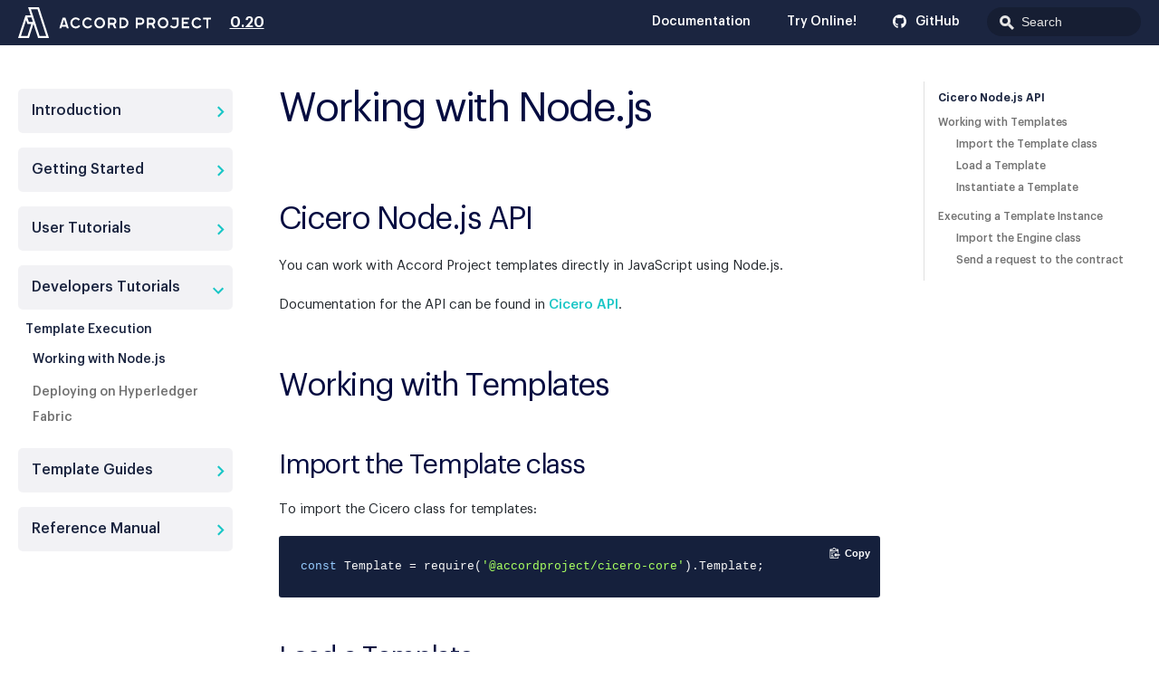

--- FILE ---
content_type: text/html
request_url: https://docs.accordproject.org/docs/0.20/tutorial-nodejs.html
body_size: 6195
content:
<!DOCTYPE html><html lang="en"><head><meta charSet="utf-8"/><meta http-equiv="X-UA-Compatible" content="IE=edge"/><title>Working with Node.js · Accord Project</title><meta name="viewport" content="width=device-width, initial-scale=1.0"/><meta name="generator" content="Docusaurus"/><meta name="description" content="## Cicero Node.js API"/><meta name="docsearch:version" content="0.20"/><meta name="docsearch:language" content="en"/><meta property="og:title" content="Working with Node.js · Accord Project"/><meta property="og:type" content="website"/><meta property="og:url" content="https://docs.accordproject.org/index.html"/><meta property="og:description" content="## Cicero Node.js API"/><meta property="og:image" content="https://docs.accordproject.org/img/docusaurus.png"/><meta name="twitter:card" content="summary"/><meta name="twitter:image" content="https://docs.accordproject.org/img/docusaurus.png"/><link rel="shortcut icon" href="/img/favicon.png"/><link rel="stylesheet" href="https://cdn.jsdelivr.net/docsearch.js/1/docsearch.min.css"/><link rel="stylesheet" href="//cdnjs.cloudflare.com/ajax/libs/highlight.js/9.12.0/styles/ir-black.min.css"/><script type="text/javascript" src="https://buttons.github.io/buttons.js"></script><script type="text/javascript" src="https://cdnjs.cloudflare.com/ajax/libs/clipboard.js/2.0.0/clipboard.min.js"></script><script type="text/javascript" src="/js/code-block-buttons.js"></script><script src="/js/scrollSpy.js"></script><link rel="stylesheet" href="/css/main.css"/><script src="/js/codetabs.js"></script></head><body class="sideNavVisible separateOnPageNav"><div class="fixedHeaderContainer"><div class="headerWrapper wrapper"><header><a href="/"><img class="logo" src="/img/A-MARK-ACCORDPROJECT-ONELINE-white.svg" alt="Accord Project"/><h2 class="headerTitleWithLogo">Accord Project</h2></a><a href="/versions.html"><h3>0.20</h3></a><div class="navigationWrapper navigationSlider"><nav class="slidingNav"><ul class="nav-site nav-site-internal"><li class="siteNavGroupActive"><a href="/docs/0.20/accordproject.html" target="_self">Documentation</a></li><li class=""><a href="https://studio.accordproject.org" target="_self">Try Online!</a></li><li class=""><a href="https://github.com/accordproject" target="_self">GitHub</a></li><li class="navSearchWrapper reactNavSearchWrapper"><input type="text" id="search_input_react" placeholder="Search" title="Search"/></li></ul></nav></div></header></div></div><div class="navPusher"><div class="docMainWrapper wrapper"><div class="docsNavContainer" id="docsNav"><nav class="toc"><div class="toggleNav"><section class="navWrapper wrapper"><div class="navBreadcrumb wrapper"><div class="navToggle" id="navToggler"><div class="hamburger-menu"><div class="line1"></div><div class="line2"></div><div class="line3"></div></div></div><h2><i>›</i><span>Template Execution</span></h2><div class="tocToggler" id="tocToggler"><i class="icon-toc"></i></div></div><div class="navGroups"><div class="navGroup"><h3 class="navGroupCategoryTitle collapsible">Introduction<span class="arrow"><svg width="24" height="24" viewBox="0 0 24 24"><path fill="#565656" d="M7.41 15.41L12 10.83l4.59 4.58L18 14l-6-6-6 6z"></path><path d="M0 0h24v24H0z" fill="none"></path></svg></span></h3><ul class="hide"><li class="navListItem"><a class="navItem" href="/docs/0.20/accordproject.html">Overview</a></li><li class="navListItem"><a class="navItem" href="/docs/0.20/accordproject-concepts.html">Key Concepts</a></li><li class="navListItem"><a class="navItem" href="/docs/0.20/accordproject-business.html">For Business</a></li><li class="navListItem"><a class="navItem" href="/docs/0.20/accordproject-developers.html">For Developers</a></li></ul></div><div class="navGroup"><h3 class="navGroupCategoryTitle collapsible">Getting Started<span class="arrow"><svg width="24" height="24" viewBox="0 0 24 24"><path fill="#565656" d="M7.41 15.41L12 10.83l4.59 4.58L18 14l-6-6-6 6z"></path><path d="M0 0h24v24H0z" fill="none"></path></svg></span></h3><ul class="hide"><li class="navListItem"><a class="navItem" href="/docs/0.20/started-installation.html">Install Cicero</a></li><li class="navListItem"><a class="navItem" href="/docs/0.20/started-hello.html">Hello World Template</a></li><li class="navListItem"><a class="navItem" href="/docs/0.20/started-studio.html">Online Tour</a></li><li class="navListItem"><a class="navItem" href="/docs/0.20/started-resources.html">Resources</a></li></ul></div><div class="navGroup"><h3 class="navGroupCategoryTitle collapsible">User Tutorials<span class="arrow"><svg width="24" height="24" viewBox="0 0 24 24"><path fill="#565656" d="M7.41 15.41L12 10.83l4.59 4.58L18 14l-6-6-6 6z"></path><path d="M0 0h24v24H0z" fill="none"></path></svg></span></h3><ul class="hide"><div class="navGroup subNavGroup"><h4 class="navGroupSubcategoryTitle">Authoring with Template Studio</h4><ul><li class="navListItem"><a class="navItem" href="/docs/0.20/tutorial-latedelivery.html">Editing a Late Delivery Clause</a></li></ul></div><div class="navGroup subNavGroup"><h4 class="navGroupSubcategoryTitle">Work with Cicero</h4><ul><li class="navListItem"><a class="navItem" href="/docs/0.20/tutorial-templates.html">Templates Deep Dive</a></li><li class="navListItem"><a class="navItem" href="/docs/0.20/tutorial-library.html">Template Library</a></li><li class="navListItem"><a class="navItem" href="/docs/0.20/tutorial-create.html">Template Generator</a></li></ul></div></ul></div><div class="navGroup"><h3 class="navGroupCategoryTitle collapsible">Developers Tutorials<span class="arrow"><svg width="24" height="24" viewBox="0 0 24 24"><path fill="#565656" d="M7.41 15.41L12 10.83l4.59 4.58L18 14l-6-6-6 6z"></path><path d="M0 0h24v24H0z" fill="none"></path></svg></span></h3><ul class="hide"><div class="navGroup subNavGroup"><h4 class="navGroupSubcategoryTitle">Template Execution</h4><ul><li class="navListItem navListItemActive"><a class="navItem" href="/docs/0.20/tutorial-nodejs.html">Working with Node.js</a></li><li class="navListItem"><a class="navItem" href="/docs/0.20/tutorial-hyperledger.html">Deploying on Hyperledger Fabric</a></li></ul></div></ul></div><div class="navGroup"><h3 class="navGroupCategoryTitle collapsible">Template Guides<span class="arrow"><svg width="24" height="24" viewBox="0 0 24 24"><path fill="#565656" d="M7.41 15.41L12 10.83l4.59 4.58L18 14l-6-6-6 6z"></path><path d="M0 0h24v24H0z" fill="none"></path></svg></span></h3><ul class="hide"><div class="navGroup subNavGroup"><h4 class="navGroupSubcategoryTitle">CiceroMark</h4><ul><li class="navListItem"><a class="navItem" href="/docs/0.20/markup-cicero.html">CiceroMark Overview</a></li><li class="navListItem"><a class="navItem" href="/docs/0.20/markup-commonmark.html">Rich Text Markdown</a></li><li class="navListItem"><a class="navItem" href="/docs/0.20/markup-variables.html">Variable Expressions</a></li><li class="navListItem"><a class="navItem" href="/docs/0.20/markup-blocks.html">Block Expressions</a></li><li class="navListItem"><a class="navItem" href="/docs/0.20/markup-ergo.html">Ergo Expressions</a></li></ul></div><div class="navGroup subNavGroup"><h4 class="navGroupSubcategoryTitle">Concerto Modeling</h4><ul><li class="navListItem"><a class="navItem" href="/docs/0.20/model-concerto.html">Concerto Overview</a></li><li class="navListItem"><a class="navItem" href="/docs/0.20/model-namespaces.html">Namespaces</a></li><li class="navListItem"><a class="navItem" href="/docs/0.20/model-classes.html">Classes</a></li><li class="navListItem"><a class="navItem" href="/docs/0.20/model-enums.html">Enumerations</a></li><li class="navListItem"><a class="navItem" href="/docs/0.20/model-properties.html">Properties</a></li><li class="navListItem"><a class="navItem" href="/docs/0.20/model-relationships.html">Relationships</a></li><li class="navListItem"><a class="navItem" href="/docs/0.20/model-decorators.html">Decorators</a></li><li class="navListItem"><a class="navItem" href="/docs/0.20/model-api.html">Using the API</a></li></ul></div><div class="navGroup subNavGroup"><h4 class="navGroupSubcategoryTitle">Ergo Logic</h4><ul><li class="navListItem"><a class="navItem" href="/docs/0.20/logic-ergo.html">Ergo Overview</a></li><li class="navListItem"><a class="navItem" href="/docs/0.20/logic-simple-expr.html">Simple Expressions</a></li><li class="navListItem"><a class="navItem" href="/docs/0.20/logic-simple-type.html">Introducing Types</a></li><li class="navListItem"><a class="navItem" href="/docs/0.20/logic-complex-type.html">Complex Values &amp; Types</a></li><li class="navListItem"><a class="navItem" href="/docs/0.20/logic-advanced-expr.html">Advanced Expressions</a></li><li class="navListItem"><a class="navItem" href="/docs/0.20/logic-stmt.html">Statements</a></li><li class="navListItem"><a class="navItem" href="/docs/0.20/logic-decl.html">Declarations</a></li><li class="navListItem"><a class="navItem" href="/docs/0.20/logic-module.html">Modules</a></li></ul></div></ul></div><div class="navGroup"><h3 class="navGroupCategoryTitle collapsible">Reference Manual<span class="arrow"><svg width="24" height="24" viewBox="0 0 24 24"><path fill="#565656" d="M7.41 15.41L12 10.83l4.59 4.58L18 14l-6-6-6 6z"></path><path d="M0 0h24v24H0z" fill="none"></path></svg></span></h3><ul class="hide"><li class="navListItem"><a class="navItem" href="/docs/0.20/ref-glossary.html">Glossary</a></li><li class="navListItem"><a class="navItem" href="/docs/0.20/ref-cicero-ui.html">Cicero UI Reference</a></li><li class="navListItem"><a class="navItem" href="/docs/0.20/ref-testing.html">Testing Reference</a></li><li class="navListItem"><a class="navItem" href="/docs/0.20/ref-errors.html">Errors Reference</a></li><li class="navListItem"><a class="navItem" href="/docs/0.20/ref-logic.html">Ergo Language Reference</a></li><li class="navListItem"><a class="navItem" href="/docs/0.20/ref-logic-stdlib.html">Ergo Standard Library</a></li><li class="navListItem"><a class="navItem" href="/docs/0.20/ref-logic-specification.html">Ergo Compiler</a></li><div class="navGroup subNavGroup"><h4 class="navGroupSubcategoryTitle">Template Migration</h4><ul><li class="navListItem"><a class="navItem" href="/docs/0.20/ref-migrate-0.13-0.20.html">0.13 to 0.20</a></li></ul></div><div class="navGroup subNavGroup"><h4 class="navGroupSubcategoryTitle">Command Line Interface</h4><ul><li class="navListItem"><a class="navItem" href="/docs/0.20/cicero-cli.html">Cicero CLI</a></li><li class="navListItem"><a class="navItem" href="/docs/0.20/concerto-cli.html">Concerto CLI</a></li><li class="navListItem"><a class="navItem" href="/docs/0.20/ergo-cli.html">Ergo CLI</a></li><li class="navListItem"><a class="navItem" href="/docs/0.20/ergo-repl.html">Ergo REPL</a></li><li class="navListItem"><a class="navItem" href="/docs/0.20/markus-cli.html">Markdown Transform CLI</a></li></ul></div><div class="navGroup subNavGroup"><h4 class="navGroupSubcategoryTitle">JavaScript API</h4><ul><li class="navListItem"><a class="navItem" href="/docs/0.20/cicero-api.html">Cicero API</a></li><li class="navListItem"><a class="navItem" href="/docs/0.20/ergo-api.html">Ergo API</a></li><li class="navListItem"><a class="navItem" href="/docs/0.20/concerto-api.html">Concerto API</a></li></ul></div></ul></div></div></section></div><script>
            var coll = document.getElementsByClassName('collapsible');
            var checkActiveCategory = true;
            for (var i = 0; i < coll.length; i++) {
              var links = coll[i].nextElementSibling.getElementsByTagName('*');
              if (checkActiveCategory){
                for (var j = 0; j < links.length; j++) {
                  if (links[j].classList.contains('navListItemActive')){
                    coll[i].nextElementSibling.classList.toggle('hide');
                    coll[i].childNodes[1].classList.toggle('rotate');
                    checkActiveCategory = false;
                    break;
                  }
                }
              }

              coll[i].addEventListener('click', function() {
                var arrow = this.childNodes[1];
                arrow.classList.toggle('rotate');
                var content = this.nextElementSibling;
                content.classList.toggle('hide');
              });
            }

            document.addEventListener('DOMContentLoaded', function() {
              createToggler('#navToggler', '#docsNav', 'docsSliderActive');
              createToggler('#tocToggler', 'body', 'tocActive');

              var headings = document.querySelector('.toc-headings');
              headings && headings.addEventListener('click', function(event) {
                var el = event.target;
                while(el !== headings){
                  if (el.tagName === 'A') {
                    document.body.classList.remove('tocActive');
                    break;
                  } else{
                    el = el.parentNode;
                  }
                }
              }, false);

              function createToggler(togglerSelector, targetSelector, className) {
                var toggler = document.querySelector(togglerSelector);
                var target = document.querySelector(targetSelector);

                if (!toggler) {
                  return;
                }

                toggler.onclick = function(event) {
                  event.preventDefault();

                  target.classList.toggle(className);
                };
              }
            });
        </script></nav></div><div class="container mainContainer docsContainer"><div class="wrapper"><div class="post"><header class="postHeader"><h1 id="__docusaurus" class="postHeaderTitle">Working with Node.js</h1></header><article><div><span><h2><a class="anchor" aria-hidden="true" id="cicero-nodejs-api"></a><a href="#cicero-nodejs-api" aria-hidden="true" class="hash-link"><svg class="hash-link-icon" aria-hidden="true" height="16" version="1.1" viewBox="0 0 16 16" width="16"><path fill-rule="evenodd" d="M4 9h1v1H4c-1.5 0-3-1.69-3-3.5S2.55 3 4 3h4c1.45 0 3 1.69 3 3.5 0 1.41-.91 2.72-2 3.25V8.59c.58-.45 1-1.27 1-2.09C10 5.22 8.98 4 8 4H4c-.98 0-2 1.22-2 2.5S3 9 4 9zm9-3h-1v1h1c1 0 2 1.22 2 2.5S13.98 12 13 12H9c-.98 0-2-1.22-2-2.5 0-.83.42-1.64 1-2.09V6.25c-1.09.53-2 1.84-2 3.25C6 11.31 7.55 13 9 13h4c1.45 0 3-1.69 3-3.5S14.5 6 13 6z"></path></svg></a>Cicero Node.js API</h2>
<p>You can work with Accord Project templates directly in JavaScript using Node.js.</p>
<p>Documentation for the API can be found in <a href="https://docs.accordproject.org/docs/cicero-api.html">Cicero API</a>.</p>
<h2><a class="anchor" aria-hidden="true" id="working-with-templates"></a><a href="#working-with-templates" aria-hidden="true" class="hash-link"><svg class="hash-link-icon" aria-hidden="true" height="16" version="1.1" viewBox="0 0 16 16" width="16"><path fill-rule="evenodd" d="M4 9h1v1H4c-1.5 0-3-1.69-3-3.5S2.55 3 4 3h4c1.45 0 3 1.69 3 3.5 0 1.41-.91 2.72-2 3.25V8.59c.58-.45 1-1.27 1-2.09C10 5.22 8.98 4 8 4H4c-.98 0-2 1.22-2 2.5S3 9 4 9zm9-3h-1v1h1c1 0 2 1.22 2 2.5S13.98 12 13 12H9c-.98 0-2-1.22-2-2.5 0-.83.42-1.64 1-2.09V6.25c-1.09.53-2 1.84-2 3.25C6 11.31 7.55 13 9 13h4c1.45 0 3-1.69 3-3.5S14.5 6 13 6z"></path></svg></a>Working with Templates</h2>
<h3><a class="anchor" aria-hidden="true" id="import-the-template-class"></a><a href="#import-the-template-class" aria-hidden="true" class="hash-link"><svg class="hash-link-icon" aria-hidden="true" height="16" version="1.1" viewBox="0 0 16 16" width="16"><path fill-rule="evenodd" d="M4 9h1v1H4c-1.5 0-3-1.69-3-3.5S2.55 3 4 3h4c1.45 0 3 1.69 3 3.5 0 1.41-.91 2.72-2 3.25V8.59c.58-.45 1-1.27 1-2.09C10 5.22 8.98 4 8 4H4c-.98 0-2 1.22-2 2.5S3 9 4 9zm9-3h-1v1h1c1 0 2 1.22 2 2.5S13.98 12 13 12H9c-.98 0-2-1.22-2-2.5 0-.83.42-1.64 1-2.09V6.25c-1.09.53-2 1.84-2 3.25C6 11.31 7.55 13 9 13h4c1.45 0 3-1.69 3-3.5S14.5 6 13 6z"></path></svg></a>Import the Template class</h3>
<p>To import the Cicero class for templates:</p>
<pre><code class="hljs css language-js"><span class="hljs-keyword">const</span> Template = <span class="hljs-built_in">require</span>(<span class="hljs-string">'@accordproject/cicero-core'</span>).Template;
</code></pre>
<h3><a class="anchor" aria-hidden="true" id="load-a-template"></a><a href="#load-a-template" aria-hidden="true" class="hash-link"><svg class="hash-link-icon" aria-hidden="true" height="16" version="1.1" viewBox="0 0 16 16" width="16"><path fill-rule="evenodd" d="M4 9h1v1H4c-1.5 0-3-1.69-3-3.5S2.55 3 4 3h4c1.45 0 3 1.69 3 3.5 0 1.41-.91 2.72-2 3.25V8.59c.58-.45 1-1.27 1-2.09C10 5.22 8.98 4 8 4H4c-.98 0-2 1.22-2 2.5S3 9 4 9zm9-3h-1v1h1c1 0 2 1.22 2 2.5S13.98 12 13 12H9c-.98 0-2-1.22-2-2.5 0-.83.42-1.64 1-2.09V6.25c-1.09.53-2 1.84-2 3.25C6 11.31 7.55 13 9 13h4c1.45 0 3-1.69 3-3.5S14.5 6 13 6z"></path></svg></a>Load a Template</h3>
<p>To create a Template instance in memory call the <code>fromDirectory</code>, <code>fromArchive</code> or <code>fromUrl</code> methods:</p>
<pre><code class="hljs css language-js">    <span class="hljs-keyword">const</span> template = <span class="hljs-keyword">await</span> Template.fromDirectory(<span class="hljs-string">'./test/data/latedeliveryandpenalty'</span>);
</code></pre>
<p>These methods are asynchronous and return a <code>Promise</code>, so you should use <code>await</code> to wait for the promise to be resolved.</p>
<h3><a class="anchor" aria-hidden="true" id="instantiate-a-template"></a><a href="#instantiate-a-template" aria-hidden="true" class="hash-link"><svg class="hash-link-icon" aria-hidden="true" height="16" version="1.1" viewBox="0 0 16 16" width="16"><path fill-rule="evenodd" d="M4 9h1v1H4c-1.5 0-3-1.69-3-3.5S2.55 3 4 3h4c1.45 0 3 1.69 3 3.5 0 1.41-.91 2.72-2 3.25V8.59c.58-.45 1-1.27 1-2.09C10 5.22 8.98 4 8 4H4c-.98 0-2 1.22-2 2.5S3 9 4 9zm9-3h-1v1h1c1 0 2 1.22 2 2.5S13.98 12 13 12H9c-.98 0-2-1.22-2-2.5 0-.83.42-1.64 1-2.09V6.25c-1.09.53-2 1.84-2 3.25C6 11.31 7.55 13 9 13h4c1.45 0 3-1.69 3-3.5S14.5 6 13 6z"></path></svg></a>Instantiate a Template</h3>
<p>Once a Template has been loaded, you can create a Clause based on the Template. You can either instantiate
the Clause using source DSL text (by calling <code>parse</code>), or you can set an instance of the template model
as JSON data (by calling <code>setData</code>):</p>
<pre><code class="hljs css language-js">    <span class="hljs-comment">// load the DSL text for the template</span>
    <span class="hljs-keyword">const</span> testLatePenaltyInput = fs.readFileSync(path.resolve(__dirname, <span class="hljs-string">'text/'</span>, <span class="hljs-string">'sample.md'</span>), <span class="hljs-string">'utf8'</span>);

    <span class="hljs-keyword">const</span> clause = <span class="hljs-keyword">new</span> Clause(template);
    clause.parse(testLatePenaltyInput);

    <span class="hljs-comment">// get the JSON object created from the parse</span>
    <span class="hljs-keyword">const</span> data = clause.getData();
</code></pre>
<p>OR - create a contract and set the data from a JSON object.</p>
<pre><code class="hljs css language-js">    <span class="hljs-keyword">const</span> clause = <span class="hljs-keyword">new</span> Clause(template);
    clause.setData( {<span class="hljs-attr">$class</span>: <span class="hljs-string">'org.acme.MyTemplateModel'</span>, <span class="hljs-string">'foo'</span>: <span class="hljs-number">42</span> } );
</code></pre>
<h2><a class="anchor" aria-hidden="true" id="executing-a-template-instance"></a><a href="#executing-a-template-instance" aria-hidden="true" class="hash-link"><svg class="hash-link-icon" aria-hidden="true" height="16" version="1.1" viewBox="0 0 16 16" width="16"><path fill-rule="evenodd" d="M4 9h1v1H4c-1.5 0-3-1.69-3-3.5S2.55 3 4 3h4c1.45 0 3 1.69 3 3.5 0 1.41-.91 2.72-2 3.25V8.59c.58-.45 1-1.27 1-2.09C10 5.22 8.98 4 8 4H4c-.98 0-2 1.22-2 2.5S3 9 4 9zm9-3h-1v1h1c1 0 2 1.22 2 2.5S13.98 12 13 12H9c-.98 0-2-1.22-2-2.5 0-.83.42-1.64 1-2.09V6.25c-1.09.53-2 1.84-2 3.25C6 11.31 7.55 13 9 13h4c1.45 0 3-1.69 3-3.5S14.5 6 13 6z"></path></svg></a>Executing a Template Instance</h2>
<p>Once you have instantiated a clause or contract instance, you can execute it.</p>
<h3><a class="anchor" aria-hidden="true" id="import-the-engine-class"></a><a href="#import-the-engine-class" aria-hidden="true" class="hash-link"><svg class="hash-link-icon" aria-hidden="true" height="16" version="1.1" viewBox="0 0 16 16" width="16"><path fill-rule="evenodd" d="M4 9h1v1H4c-1.5 0-3-1.69-3-3.5S2.55 3 4 3h4c1.45 0 3 1.69 3 3.5 0 1.41-.91 2.72-2 3.25V8.59c.58-.45 1-1.27 1-2.09C10 5.22 8.98 4 8 4H4c-.98 0-2 1.22-2 2.5S3 9 4 9zm9-3h-1v1h1c1 0 2 1.22 2 2.5S13.98 12 13 12H9c-.98 0-2-1.22-2-2.5 0-.83.42-1.64 1-2.09V6.25c-1.09.53-2 1.84-2 3.25C6 11.31 7.55 13 9 13h4c1.45 0 3-1.69 3-3.5S14.5 6 13 6z"></path></svg></a>Import the Engine class</h3>
<p>To execute a Clause you first need to create an instance of the <code>Engine</code> class:</p>
<pre><code class="hljs css language-js"><span class="hljs-keyword">const</span> Engine = <span class="hljs-built_in">require</span>(<span class="hljs-string">'@accordproject/cicero-engine'</span>).Engine;
</code></pre>
<h3><a class="anchor" aria-hidden="true" id="send-a-request-to-the-contract"></a><a href="#send-a-request-to-the-contract" aria-hidden="true" class="hash-link"><svg class="hash-link-icon" aria-hidden="true" height="16" version="1.1" viewBox="0 0 16 16" width="16"><path fill-rule="evenodd" d="M4 9h1v1H4c-1.5 0-3-1.69-3-3.5S2.55 3 4 3h4c1.45 0 3 1.69 3 3.5 0 1.41-.91 2.72-2 3.25V8.59c.58-.45 1-1.27 1-2.09C10 5.22 8.98 4 8 4H4c-.98 0-2 1.22-2 2.5S3 9 4 9zm9-3h-1v1h1c1 0 2 1.22 2 2.5S13.98 12 13 12H9c-.98 0-2-1.22-2-2.5 0-.83.42-1.64 1-2.09V6.25c-1.09.53-2 1.84-2 3.25C6 11.31 7.55 13 9 13h4c1.45 0 3-1.69 3-3.5S14.5 6 13 6z"></path></svg></a>Send a request to the contract</h3>
<p>You can then call <code>execute</code> on it, passing in the clause or contract instance, and the request:</p>
<pre><code class="hljs css language-js">    <span class="hljs-keyword">const</span> request = {
        <span class="hljs-string">'$class'</span>: <span class="hljs-string">'org.accordproject.latedeliveryandpenalty.LateDeliveryAndPenaltyRequest'</span>,
        <span class="hljs-string">'forceMajeure'</span>: <span class="hljs-literal">false</span>,
        <span class="hljs-string">'agreedDelivery'</span>: <span class="hljs-string">'2017-10-07T16:38:01.412Z'</span>,
        <span class="hljs-string">'goodsValue'</span>: <span class="hljs-number">200</span>,
        <span class="hljs-string">'transactionId'</span>: <span class="hljs-string">'402c8f50-9e61-433e-a7c1-afe61c06ef00'</span>,
        <span class="hljs-string">'timestamp'</span>: <span class="hljs-string">'2017-11-12T17:38:01.412Z'</span>
    };
    <span class="hljs-keyword">const</span> state = {};
    state.$<span class="hljs-class"><span class="hljs-keyword">class</span> </span>= <span class="hljs-string">'org.accordproject.cicero.contract.AccordContractState'</span>;
    state.stateId = <span class="hljs-string">'org.accordproject.cicero.contract.AccordContractState#1'</span>;
    <span class="hljs-keyword">const</span> result = <span class="hljs-keyword">await</span> engine.execute(clause, request, state);
</code></pre>
</span></div></article></div><div class="docs-prevnext"><a class="docs-prev button" href="/docs/0.20/tutorial-create.html"><span class="arrow-prev">← </span><span>Template Generator</span></a><a class="docs-next button" href="/docs/0.20/tutorial-hyperledger.html"><span>With Hyperledger Fabric</span><span class="arrow-next"> →</span></a></div></div></div><nav class="onPageNav"><ul class="toc-headings"><li><a href="#cicero-nodejs-api">Cicero Node.js API</a></li><li><a href="#working-with-templates">Working with Templates</a><ul class="toc-headings"><li><a href="#import-the-template-class">Import the Template class</a></li><li><a href="#load-a-template">Load a Template</a></li><li><a href="#instantiate-a-template">Instantiate a Template</a></li></ul></li><li><a href="#executing-a-template-instance">Executing a Template Instance</a><ul class="toc-headings"><li><a href="#import-the-engine-class">Import the Engine class</a></li><li><a href="#send-a-request-to-the-contract">Send a request to the contract</a></li></ul></li></ul></nav></div><footer class="nav-footer" id="footer"><section class="sitemap"><a href="https://www.accordproject.org/" class="nav-home"><figure class="site-footer-logo"><svg viewBox="0 0 220 35"><g transform="translate(46.830409, 11.323529)"><path d="M64.8,4.6c0-2.3-1.9-4.1-4.1-4.1h-5.5v12.1h2.1V8.7h3.2l1.8,3.8h2.4l-2-4.3C64,7.5,64.8,6.1,64.8,4.6zM60.7,6.5h-3.4V2.7h3.4c1.1,0,1.9,0.8,1.9,1.9C62.6,5.6,61.8,6.5,60.7,6.5z"></path><path d="M92.4,0.4h-5.5v12.1H89V8.7h3.4c2.3,0,4.1-1.9,4.1-4.1l0,0C96.5,2.3,94.6,0.4,92.4,0.4z M92.4,6.5H89V2.7h3.4c1.1,0,1.9,0.8,1.9,1.9C94.3,5.6,93.4,6.5,92.4,6.5z"></path><path d="M18.7,10.6c-2.2,0-3.9-1.8-3.9-4.1s1.7-4.1,3.9-4.1c1.3,0,2.5,0.6,3.2,1.6l1.5-1.4c-1.2-1.5-2.9-2.3-4.7-2.3c-3.4,0-6.1,2.8-6.1,6.3s2.8,6.3,6.1,6.3c2,0,3.9-1,5.1-2.8l-1.6-1.3C21.4,9.9,20.1,10.6,18.7,10.6z"></path><path d="M6.9,0.4H3.8L0.1,12.5h2.2l0.5-1.7h5.1l0.5,1.7h2.2L6.9,0.4z M3.4,8.8l1.9-6.2l1.9,6.2H3.4z"></path><polygon points="172.7,0.4 163.3,0.4 163.3,2.6 166.9,2.6 166.9,12.5 166.9,12.5 169,12.5 169,12.5 169,2.6 172.7,2.6"></polygon><path d="M72.4,0.4h-4l0,0l0,0v12.1l0,0h4c3.3,0,6-2.7,6-6S75.8,0.4,72.4,0.4z M76.3,6.5c0,2.1-1.7,3.8-3.8,3.8h-2V2.7h2C74.6,2.7,76.3,4.3,76.3,6.5L76.3,6.5z"></path><path d="M135.4,0.4L135.4,0.4H128v2.2h5.3v4.9c0,1.7-0.8,3.1-3,3.1c-2,0-3.2-1.6-3.2-1.6l-1.5,1.4c0,0,1.6,2.3,4.6,2.3c3.1,0,5.2-2.1,5.2-5V7.5l0,0l0,0L135.4,0.4L135.4,0.4z"></path><path d="M32.2,10.6c-2.2,0-3.9-1.8-3.9-4.1s1.7-4.1,3.9-4.1c1.3,0,2.5,0.6,3.2,1.6L37,2.5c-1.2-1.5-2.9-2.3-4.7-2.3c-3.4,0-6.1,2.8-6.1,6.3s2.8,6.3,6.1,6.3c2,0,3.9-1,5.1-2.8l-1.6-1.3C34.9,9.9,33.7,10.6,32.2,10.6z"></path><path d="M45.8,0.2c-3.4,0-6.1,2.8-6.1,6.3s2.7,6.3,6.1,6.3s6.1-2.8,6.1-6.3S49.2,0.2,45.8,0.2z M45.8,10.6c-2.2,0-3.9-1.9-3.9-4.1s1.7-4.1,3.9-4.1s3.9,1.9,3.9,4.1S48,10.6,45.8,10.6z"></path><path d="M117.8,0.2c-3.4,0-6.1,2.8-6.1,6.3s2.7,6.3,6.1,6.3s6.1-2.8,6.1-6.3S121.1,0.2,117.8,0.2z M117.8,10.6c-2.2,0-3.9-1.9-3.9-4.1s1.7-4.1,3.9-4.1c2.2,0,3.9,1.9,3.9,4.1S119.9,10.6,117.8,10.6z"></path><path d="M109,4.6c0-2.3-1.9-4.1-4.1-4.1h-5.5v12.1h2.1V8.7h3.2l1.8,3.8h2.4l-2-4.3C108.2,7.5,109,6.1,109,4.6z M104.9,6.5h-3.4V2.7h3.4c1.1,0,1.9,0.8,1.9,1.9C106.8,5.6,105.9,6.5,104.9,6.5z"></path><polygon points="147.6,2.6 147.6,0.4 139.1,0.4 139.1,12.5 147.6,12.5 147.6,10.4 141.2,10.4 141.2,7.6 145.9,7.6 145.9,5.4 141.2,5.4 141.2,2.6 	"></polygon><path d="M156.3,10.6c-2.2,0-3.9-1.8-3.9-4.1s1.7-4.1,3.9-4.1c1.3,0,2.5,0.6,3.2,1.6l1.5-1.4c-1.2-1.5-2.9-2.3-4.7-2.3c-3.4,0-6.1,2.8-6.1,6.3s2.8,6.3,6.1,6.3c2,0,3.9-1,5.1-2.8l-1.6-1.3C159,9.9,157.7,10.6,156.3,10.6z"></path></g><path d="M22.7,35h12.4L23.8,0H11.5l3,9.3h-6L0.1,35h12.4l5-16h0.1L22.7,35z M22.1,2.3l9.8,30.3h-7.5L14.6,2.3H22.1z M16.8,16.6h-4.6l-1.6-5h4.6L16.8,16.6z M10.7,32.7H3.3l5.9-18l1.4,4.3h4.5L10.7,32.7z"></path></svg></figure></a><div><h5>Docs</h5><ul><li><a href="/docs/accordproject.html">Overview</a></li><li><a href="/docs/started-installation.html">Getting Started</a></li><li><a href="/docs/markup-cicero.html">Template Guides</a></li></ul></div><div><h5>Community</h5><ul><li><a href="/users.html">User Showcase </a></li><li><a href="http://stackoverflow.com/questions/tagged/cicero" target="_blank" rel="noreferrer noopener"> Stack Overflow</a></li><li><a href="https://discord.com/invite/Zm99SKhhtA">Discord</a></li><li><a href="https://twitter.com/accordhq" target="_blank" rel="noreferrer noopener">Twitter</a></li></ul></div><div><h5>More</h5><ul><li><a href="https://medium.com/@accordhq">Blog</a></li><li><a href="https://vimeo.com/accordproject">Vimeo</a></li><li><a href="https://github.com/accordproject">GitHub</a></li><li><a class="github-button" href="https://github.com/accordproject/cicero" data-icon="octicon-star" data-count-href="/accordproject/cicero/stargazers" data-show-count="true" data-count-aria-label="# stargazers on GitHub" aria-label="Star this project on GitHub"> Star </a></li></ul></div></section><div class="col-container align-end"><div class="col col-twothird"><div class="linux-foundation-logo"><a href="https://www.linuxfoundation.org/projects/"><img src="/img/LF-logo.png" alt="The Linux Foundation Projects"/></a></div><p class="copyright disclaimer">The Accord Project is not a standards setting body or organization. Documentation should be interpreted accordingly.</p><p class="copyright disclaimer">The materials on this site are for informational purposes only and do not constitute legal advice. The Accord Project is not a law firm or a substitute for an attorney or law firm. The Accord Project cannot provide any kind of advice, explanation, opinion, or recommendation about possible legal rights, remedies, defenses, options, selection of forms, or strategies. The information provided is not intended to create, and receipt or use of it does not constitute, a lawyer-client relationship. Users should not act upon this information without seeking professional counsel.</p></div><div class="col"><p class="copyright">Copyright © 2018-2025 Accord Project, LLC.</p></div></div></footer></div><script type="text/javascript" src="https://cdn.jsdelivr.net/docsearch.js/1/docsearch.min.js"></script><script>
                document.addEventListener('keyup', function(e) {
                  if (e.target !== document.body) {
                    return;
                  }
                  // keyCode for '/' (slash)
                  if (e.keyCode === 191) {
                    const search = document.getElementById('search_input_react');
                    search && search.focus();
                  }
                });
              </script><script>
              var search = docsearch({
                
                apiKey: '1679802ddfc315329d6b5f4616b30e51',
                indexName: 'accordproject_api',
                inputSelector: '#search_input_react',
                algoliaOptions: {}
              });
            </script></body></html>

--- FILE ---
content_type: text/css; charset=utf-8
request_url: https://cdnjs.cloudflare.com/ajax/libs/highlight.js/9.12.0/styles/ir-black.min.css
body_size: -107
content:
.hljs{display:block;overflow-x:auto;padding:0.5em;background:#000;color:#f8f8f8}.hljs-comment,.hljs-quote,.hljs-meta{color:#7c7c7c}.hljs-keyword,.hljs-selector-tag,.hljs-tag,.hljs-name{color:#96cbfe}.hljs-attribute,.hljs-selector-id{color:#ffffb6}.hljs-string,.hljs-selector-attr,.hljs-selector-pseudo,.hljs-addition{color:#a8ff60}.hljs-subst{color:#daefa3}.hljs-regexp,.hljs-link{color:#e9c062}.hljs-title,.hljs-section,.hljs-type,.hljs-doctag{color:#ffffb6}.hljs-symbol,.hljs-bullet,.hljs-variable,.hljs-template-variable,.hljs-literal{color:#c6c5fe}.hljs-number,.hljs-deletion{color:#ff73fd}.hljs-emphasis{font-style:italic}.hljs-strong{font-weight:bold}

--- FILE ---
content_type: text/css
request_url: https://docs.accordproject.org/css/main.css
body_size: 8860
content:
code{color:inherit}.mainContainer{flex:1 1 0%}.docsContainer .wrapper .post .postHeader:before,.docsContainer .wrapper .post .postHeaderTitle:before{content:"";display:block;height:90px;margin-top:-90px;visibility:hidden;pointer-events:none}@media only screen and (max-width:1023px){.docsContainer .wrapper .post .postHeader:before,.docsContainer .wrapper .post .postHeaderTitle:before{content:"";display:block;height:200px;margin-top:-200px;visibility:hidden;pointer-events:none}}.fixedHeaderContainer header .headerTitleWithLogo{display:block;font-size:1.25em;line-height:18px;margin:0;position:relative;z-index:9999}.navSearchWrapper{top:10px}@media only screen and (max-width:1024px){.reactNavSearchWrapper input#search_input_react{background-color:rgba(242,196,178,.25);border:none;border-radius:20px;box-sizing:border-box;color:#393939;font-size:14px;line-height:20px;outline:none;padding-left:38px;position:relative;transition:background-color .2s cubic-bezier(.68,-.55,.265,1.55),width .2s cubic-bezier(.68,-.55,.265,1.55),color .2s ease;width:100%;height:30px}.reactNavSearchWrapper input#search_input_react:active,.reactNavSearchWrapper input#search_input_react:focus{background-color:#1b2540;color:#fff}.reactNavSearchWrapper .algolia-docsearch-suggestion--subcategory-inline{display:none}.reactNavSearchWrapper>span{width:100%}.reactNavSearchWrapper .aa-dropdown-menu{font-size:12px;line-height:2em;padding:0;border-width:1px;min-width:500px}.reactNavSearchWrapper .algolia-docsearch-suggestion__secondary{border-top:none}.aa-suggestions{min-height:140px;max-height:60vh;-webkit-overflow-scrolling:touch;overflow-y:scroll}#languages-dropdown{left:0;top:50px}#languages-dropdown-items{background-color:#1b2540;display:flex;flex-direction:row}}@media only screen and (min-width:1024px){.navSearchWrapper{padding-left:10px;position:relative;right:auto;top:auto}.reactNavSearchWrapper input#search_input_react{height:100%;padding-top:8px;padding-bottom:8px;padding-left:38px}.navSearchWrapper .algolia-autocomplete{display:block}.navigationSlider{height:34px;margin-left:auto;position:relative}.navigationSlider .navSlideout{display:none}.navigationSlider nav.slidingNav{background:none;height:auto;position:relative;right:auto;top:auto;width:auto}.navigationSlider .slidingNav ul{background:none;display:flex;flex-flow:row nowrap;margin:0;padding:0;width:auto}.navigationSlider .slidingNav ul li a{border:0;color:hsla(0,0%,100%,.8);display:flex;font-size:16px;font-size:1em;font-weight:300;height:32px;line-height:1.2em;margin:0;padding:6px 10px}.navigationSlider .slidingNav ul li.siteNavGroupActive a,.navigationSlider .slidingNav ul li.siteNavItemActive a,.navigationSlider .slidingNav ul li a:hover{color:#fff}}.collapsible .arrow{margin-right:8px}.toc .toggleNav .navGroup .navGroupCategoryTitle{color:#393939;font-size:18px}.toc .toggleNav .navGroup .navGroupSubcategoryTitle{color:#393939}.onPageNav .toc-headings>li>a.active,.onPageNav .toc-headings>li>a.hover{font-weight:600;color:#1b2540}.nav-footer .sitemap a{margin:2px 0;padding:3px 0}body,html{height:100%;width:100%;margin:0;padding:0;overflow-y:auto;overflow-x:hidden;-ms-scroll-chaining:none;overscroll-behavior:contain}a,abbr,acronym,address,applet,article,aside,audio,b,big,blockquote,body,canvas,caption,center,cite,code,dd,del,details,dfn,div,dl,dt,em,embed,fieldset,figcaption,figure,footer,form,h1,h2,h3,h4,h5,h6,header,hgroup,html,i,iframe,img,ins,kbd,label,legend,li,mark,menu,nav,object,ol,output,p,pre,q,ruby,s,samp,section,small,span,strike,strong,sub,summary,sup,table,tbody,td,tfoot,th,thead,time,tr,tt,u,ul,var,video{border:0;font:inherit;font-size:100%;margin:0;padding:0;vertical-align:baseline}body{color:#24292e;font-family:-apple-system,BlinkMacSystemFont,Segoe UI,Helvetica,Arial,sans-serif,Apple Color Emoji,Segoe UI Emoji,Segoe UI Symbol;font-size:16px;line-height:1.5;-ms-text-size-adjust:100%;-webkit-text-size-adjust:100%;word-wrap:break-word}*{box-sizing:border-box}b,strong{font-weight:600}em,i{font-style:italic}[type=checkbox]{box-sizing:border-box;padding:0}a,a:hover{color:#1b2540}a:active,a:hover{text-decoration:none}a:active,a:hover{outline-width:0}a:not([href]){color:inherit;text-decoration:none}.feature-links{text-decoration:none!important}p{margin-bottom:1em;margin-top:0}h1,h2,h3,h4,h5,h6{color:inherit;font-weight:600;line-height:1.25;margin-bottom:16px;margin-top:1.5em}h1{font-size:32px}h2{font-size:24px}h3{font-size:20px}h4{font-size:16px}h5{font-size:14px}h6{font-size:13.6px}ol,ul{margin-bottom:1em;margin-top:0;padding-left:2em}ol ol,ul ol{list-style-type:lower-roman}ol ol,ol ul,ul ol,ul ul{margin-bottom:0;margin-top:0}ol ol ol,ol ul ol,ul ol ol,ul ul ol{list-style-type:lower-alpha}li{word-wrap:break-all}li>p{margin-top:1em}li+li{margin-top:.25em}img{border-style:none;box-sizing:content-box;max-width:100%}img[align=right]{padding-left:1.25em}img[align=left]{padding-right:1.25em}table{border-collapse:collapse;border-spacing:0;display:block;margin-bottom:16px;margin-top:0;overflow:auto;width:100%}table tr{background-color:transparent;border-top:1px solid #dfe2e5}table tr:nth-child(2n){background-color:#f6f8fa}table td,table th{border:1px solid #dfe2e5;padding:6px 13px}table th{background-color:inherit;font-weight:600}table td,table th{color:inherit}blockquote{color:#6a737d;font-size:16px;margin:0 0 16px;padding:0 1em}blockquote>:first-child{margin-top:0}blockquote>:last-child{margin-bottom:0}code{background-color:rgba(27,31,35,.05);border-radius:3px;color:#15203c;font-family:SFMono-Regular,Menlo,Monaco,Consolas,Liberation Mono,Courier New,monospace;font-size:85%;margin:0;padding:3.2px 6.4px}pre{margin-bottom:16px}pre code{background-color:transparent;border:0;display:inline;font-size:85%;line-height:inherit;margin:0;max-width:auto;overflow:visible;padding:0;white-space:pre;word-break:normal;word-wrap:normal}kbd{background-color:#fafbfc;border:1px solid #d1d5da;border-bottom-color:#c6cbd1;border-radius:3px;box-shadow:inset 0 -1px 0 #c6cbd1;color:#444d56;display:inline-block;font-family:SFMono-Regular,Menlo,Monaco,Consolas,Liberation Mono,Courier New,monospace;font-size:68.75%;line-height:10px;padding:3px 5px;vertical-align:middle}hr{border:1px solid #dfe2e5;box-sizing:content-box;margin:1.5em 0;overflow:hidden;padding:0}hr:after,hr:before{content:"";display:table}hr:after{clear:both}body{background-color:#fff;min-height:100vh;text-rendering:optimizeLegibility}@media only screen and (min-width:736px){body{display:flex;flex-direction:column}}article:after,article:before{content:"";display:table}article:after{clear:both}article>:first-child{margin-top:0}article>:last-child{margin-bottom:0}article iframe,article p img{display:block;margin-left:auto;margin-right:auto;max-width:100%}.anchor{display:block;position:relative;top:-80px}.hash-link{line-height:1;margin-left:-20px;opacity:0;padding-right:4px;transition:opacity .3s}.hash-link:hover{opacity:1!important;transition:none}.hash-link .hash-link-icon{vertical-align:middle}.button{border:1px solid #1b2540;border-radius:3px;color:#1b2540;font-size:14px;font-weight:400;line-height:1.2em;padding:10px;text-decoration:none!important;text-transform:uppercase}.button:hover{background:#1b2540;color:#fff}h1:hover .hash-link,h2:hover .hash-link,h3:hover .hash-link,h4:hover .hash-link{opacity:.5;transition:none}blockquote{background-color:rgba(255,229,100,.3);border-left:8px solid #ffe564;padding:15px 30px 15px 15px}.wrapper{margin:0 auto;max-width:1100px;padding:0 20px}.wrapper blockquote>p:first-child{padding-top:0}.center{display:block;text-align:center}.homeContainer .homeWrapper{padding:2em 10px}.homeContainer .homeWrapper .wrapper{margin:0 auto;max-width:900px;padding:0 20px}.homeContainer .homeWrapper .projectLogo img{height:100px;margin-bottom:0}.homeContainer .homeWrapper #project_title{font-size:300%;letter-spacing:-.08em;line-height:1em;margin-bottom:80px}.homeContainer .homeWrapper #project_tagline{font-size:200%;letter-spacing:-.04em;line-height:1em}.projectLogo{display:none;pointer-events:none}.projectLogo img{height:100px;margin-bottom:0}.projectIntro{margin:40px 0}.projectTitle{color:#1b2540;font-size:250%;line-height:1em}.projectTitle>small{display:block;font-weight:400;font-size:50%;line-height:1em;margin:.7em 0 1.3em}@media only screen and (min-width:480px){.projectTitle{font-size:300%;margin:.3em 0}.projectLogo img{height:200px;margin-bottom:10px}.homeContainer .homeWrapper{padding-left:10px;padding-right:10px}}@media only screen and (min-width:736px){.homeContainer .homeWrapper{position:relative}.homeContainer .homeWrapper #inner{max-width:600px;padding-right:40px}}@media only screen and (min-width:1200px){.homeContainer .homeWrapper #inner{max-width:750px}.homeContainer .homeWrapper .projectLogo{align-items:center;bottom:0;display:flex;justify-content:flex-end;left:0;padding:2em 100px 4em;position:absolute;right:0;top:0}.homeContainer .homeWrapper .projectLogo img{height:100%;max-height:250px}}@media only screen and (min-width:1500px){.homeContainer .homeWrapper #inner{max-width:1100px;padding-bottom:40px;padding-top:40px}.wrapper{max-width:1400px}}.mainContainer{padding:40px 0}.fixedHeaderContainer{background:#1b2540;color:#fff;min-height:50px;padding:8px 0;position:fixed;width:100%;z-index:9999;transform:translateZ(0)}@media only screen and (min-width:1024px){.fixedHeaderContainer{flex-shrink:0}}.fixedHeaderContainer a{align-items:center;border:0;color:#fff;display:flex;flex-flow:row nowrap;height:34px;z-index:10000}.fixedHeaderContainer header{display:flex;flex-flow:row nowrap;position:relative;text-align:left}.fixedHeaderContainer header img{height:100%;margin-right:10px}.fixedHeaderContainer header .headerTitle{font-size:1.25em;margin:0}.fixedHeaderContainer header .headerTitleWithLogo{display:none!important}.fixedHeaderContainer header h3{color:#fff;font-size:16px;margin:0 0 0 10px;text-decoration:underline}@media (max-width:480px){.headerTitle{font-size:17px}.headerTitleWithLogo{display:none!important}}@media (max-width:500px){img.logo{content:url(../img/Accord-Project-logo-small.svg)}}.promoSection{display:flex;flex-flow:column wrap;font-size:125%;line-height:1.6em;position:relative;z-index:99}.promoSection .promoRow{padding:10px 0}.promoSection .promoRow .pluginWrapper{display:block}.promoSection .promoRow .pluginWrapper.ghStarWrapper,.promoSection .promoRow .pluginWrapper.ghWatchWrapper{height:28px}.promoSection .promoRow .pluginRowBlock{display:flex;flex-wrap:wrap;justify-content:center;margin:0 -2px}.promoSection .promoRow .pluginRowBlock .pluginWrapper{padding:0 2px}.promoSection .promoRow .pluginRowBlock iframe{margin-left:2px;margin-top:5px}input[type=search]{-moz-appearance:none;-webkit-appearance:none}.navSearchWrapper{align-items:center;align-self:center;display:flex;justify-content:center;padding-left:10px;position:absolute;right:10px;top:15px}.navSearchWrapper:before{border:3px solid #e5e5e5;border-radius:50%;content:" ";display:block;height:6px;left:15px;position:absolute;top:50%;transform:translateY(-58%);width:6px;z-index:1}.navSearchWrapper:after{background:#e5e5e5;content:" ";height:7px;left:24px;position:absolute;top:55%;transform:rotate(-45deg);width:3px;z-index:1}.navSearchWrapper .aa-dropdown-menu{background:#f9f9f9;border:3px solid rgba(57,57,57,.25);color:#393939;font-size:14px;left:auto!important;line-height:1.2em;right:0!important}.navSearchWrapper .aa-dropdown-menu .algolia-docsearch-suggestion--category-header{background:#1b2540;color:#fff;font-size:14px;font-weight:400}.navSearchWrapper .aa-dropdown-menu .algolia-docsearch-suggestion--category-header .algolia-docsearch-suggestion--highlight{background-color:#1b2540;color:#fff}.navSearchWrapper .aa-dropdown-menu .algolia-docsearch-suggestion--subcategory-column .algolia-docsearch-suggestion--highlight,.navSearchWrapper .aa-dropdown-menu .algolia-docsearch-suggestion--title .algolia-docsearch-suggestion--highlight{color:#1b2540}.navSearchWrapper .aa-dropdown-menu .algolia-docsearch-suggestion--subcategory-column,.navSearchWrapper .aa-dropdown-menu .algolia-docsearch-suggestion__secondary{border-color:rgba(57,57,57,.3)}input#search_input_react{background-color:rgba(0,0,0,.2);border:none;border-radius:20px;color:#fff;font-size:14px;font-weight:300;line-height:20px;outline:none;padding-left:25px;position:relative;transition:width .5s ease;width:170px}.navSearchWrapper:before{left:24px}.navSearchWrapper:after{left:35px}input#search_input_react:active,input#search_input_react:focus{color:#fff;width:220px}.navigationSlider .slidingNav .navSearchWrapper .algolia-docsearch-footer a{height:auto}@media only screen and (max-width:735px){.navSearchWrapper{width:40%}}input::-moz-placeholder{color:#e5e5e5}input:-ms-input-placeholder{color:#e5e5e5}input::placeholder{color:#e5e5e5}.hljs{padding:1.25rem 1.5rem}.gridBlock{padding:0}.gridBlock>*{box-sizing:border-box}.gridBlock .fourByGridBlock img,.gridBlock .threeByGridBlock img,.gridBlock .twoByGridBlock img{max-width:100%}.gridBlock .gridClear{clear:both}@media only screen and (max-width:735px){.gridBlock .fourByGridBlock{flex:1 0 26%}}@media only screen and (min-width:736px){.gridBlock{display:flex;flex-direction:row;flex-wrap:wrap}.gridBlock>*{margin:0 12px}.gridBlock>:first-child{margin-left:0}.gridBlock>:last-child{margin-right:0}.gridBlock .twoByGridBlock{flex:1 0 40%}.gridBlock .threeByGridBlock{flex:1 0 26%}.gridBlock .fourByGridBlock{flex:1 0 20%}h2+.gridBlock{padding-top:20px}}@media only screen and (min-width:1400px){.gridBlock{display:flex;flex-direction:row;flex-wrap:wrap}}.alignCenter{text-align:center}.alignRight{text-align:right}.imageAlignSide{display:flex;flex-flow:row wrap}.blockImage{max-width:730px}.imageAlignSide .blockImage{flex:0 1 500px;max-width:500px}@media only screen and (max-width:735px){.imageAlignSide .blockImage{display:none}}.imageAlignSide .blockContent{flex:1 1}.imageAlignBottom .blockImage{margin:0 auto 20px;max-width:730px}.imageAlignBottom.alignCenter .blockImage{margin-left:auto;margin-right:auto}.imageAlignTop .blockImage{margin-bottom:20px;max-width:80px}.imageAlignTop.alignCenter .blockImage{margin-left:auto;margin-right:auto}.imageAlignRight .blockImage{margin-left:40px}.imageAlignLeft .blockImage{margin-right:40px}.container .wrapper .imageAlignSide p{margin:0 0 40px}.darkBackground{background:grey}.darkBackground a,.darkBackground code{color:#d6b3b8}@media only screen and (max-width:735px){.container.paddingBottom{padding-bottom:40px}.container.paddingTop{padding-top:20px}}.navigationSlider .navSlideout{cursor:pointer;padding-top:4px;position:absolute;right:10px;top:0;transition:top .3s;z-index:101}.navigationSlider .slidingNav{bottom:auto;box-sizing:border-box;left:0;position:fixed;right:0;top:0}.navigationSlider .slidingNav.slidingNavActive{height:auto;padding-top:42px;width:300px}.navigationSlider .slidingNav ul{background:#19c6c6;box-sizing:border-box;color:#fff;display:flex;flex-wrap:nowrap;list-style:none;margin-top:50px;padding:0;width:100%}.navigationSlider .slidingNav.slidingNavActive ul{display:block}.navigationSlider .slidingNav ul li{flex:1 1 auto;margin:0;text-align:center;white-space:nowrap}.navigationSlider .slidingNav ul li a{align-items:center;box-sizing:border-box;color:#1b2540;color:inherit;display:flex;font-size:.9em;height:auto;height:50px;justify-content:center;margin:0;padding:10px;transition:background-color .3s}.navigationSlider .slidingNav ul li.siteNavGroupActive>a,.navigationSlider .slidingNav ul li.siteNavItemActive>a,.navigationSlider .slidingNav ul li>a:focus,.navigationSlider .slidingNav ul li>a:hover{background-color:#1b2540}.languages-icon{width:20px}#languages-dropdown{pointer-events:none;position:absolute;width:100%}#languages-dropdown.visible{display:flex}#languages-dropdown.hide{display:none}#languages-dropdown-items{background-color:#1b2540;display:flex;flex-direction:column;min-width:120px;pointer-events:all}#languages li{display:block}.navPusher{left:0;min-height:100%;padding-top:100px;position:relative;z-index:99}.singleRowMobileNav.navPusher{padding-top:50px}.navPusher:after{background:rgba(0,0,0,.4);content:"";height:0;opacity:0;position:absolute;right:0;top:0;transition:opacity .5s,width .1s .5s,height .1s .5s;width:0}@media screen and (min-width:1024px){.navPusher{display:flex;flex-direction:column;min-height:calc(100vh - 50px);padding-top:50px}.navPusher,.navPusher>:first-child{flex-grow:1}}.sliderActive .navPusher:after{height:100%;opacity:1;transition:opacity .5s;width:100%;z-index:100}@media only screen and (max-width:1024px){.reactNavSearchWrapper input#search_input_react{background-color:rgba(242,196,178,.25);border:none;border-radius:20px;box-sizing:border-box;color:#393939;font-size:14px;line-height:20px;outline:none;padding-left:38px;position:relative;transition:background-color .2s cubic-bezier(.68,-.55,.265,1.55),width .2s cubic-bezier(.68,-.55,.265,1.55),color .2s ease;width:100%}.reactNavSearchWrapper input#search_input_react:active,.reactNavSearchWrapper input#search_input_react:focus{background-color:#1b2540;color:#fff}.reactNavSearchWrapper .algolia-docsearch-suggestion--subcategory-inline{display:none}.reactNavSearchWrapper>span{width:100%}.reactNavSearchWrapper .aa-dropdown-menu{font-size:12px;line-height:2em;padding:0;border-width:1px;min-width:500px}.reactNavSearchWrapper .algolia-docsearch-suggestion__secondary{border-top:none}.aa-suggestions{min-height:140px;max-height:60vh;-webkit-overflow-scrolling:touch;overflow-y:scroll}#languages-dropdown{left:0;top:50px}#languages-dropdown-items{background-color:#1b2540;display:flex;flex-direction:row}}@media only screen and (min-width:1024px){.navSearchWrapper{padding-left:10px;position:relative;right:auto;top:auto}.reactNavSearchWrapper input#search_input_react{height:100%;padding-top:8px;padding-bottom:8px;padding-left:38px}.navSearchWrapper .algolia-autocomplete{display:block}.navigationSlider{height:34px;margin-left:auto;position:relative}.navigationSlider .navSlideout{display:none}.navigationSlider nav.slidingNav{background:none;height:auto;position:relative;right:auto;top:auto;width:auto}.navigationSlider .slidingNav ul{background:none;display:flex;flex-flow:row nowrap;margin:0;padding:0;width:auto}.navigationSlider .slidingNav ul li a{border:0;color:hsla(0,0%,100%,.8);display:flex;font-size:16px;font-size:1em;font-weight:300;height:32px;line-height:1.2em;margin:0;padding:6px 20px}.navigationSlider .slidingNav ul li.siteNavGroupActive a,.navigationSlider .slidingNav ul li.siteNavItemActive a,.navigationSlider .slidingNav ul li a:hover{color:#fff}}@media only screen and (max-width:735px){.navigationSlider .slidingNav ul{overflow-x:auto}.navigationSlider .slidingNav ul::-webkit-scrollbar{display:none}.reactNavSearchWrapper .aa-dropdown-menu{min-width:400px}}@media only screen and (max-width:475px){.reactNavSearchWrapper .aa-dropdown-menu{min-width:300px}}.docMainWrapper .wrapper{padding-left:0;padding-right:0;padding-top:10px}@media only screen and (min-width:1024px){.docMainWrapper{width:100%}.docMainWrapper>*{margin:0 24px}.docMainWrapper>:first-child{margin-left:0}.docMainWrapper>:last-child{margin-right:0}.docMainWrapper .mainContainer{min-width:0}}.edit-page-link{float:right;font-size:10px;font-weight:400;margin-top:3px;text-decoration:none}@media only screen and (max-width:1023px){.edit-page-link{display:none}}.docLastUpdate{font-size:13px;font-style:italic;margin:20px 0;text-align:right}.docs-prevnext{margin:20px 0}.docs-prevnext:after{clear:both;content:" ";display:table}.docs-next{float:right}.docs-prev{float:left}@media only screen and (max-width:735px){.docs-next{clear:both;float:left}.docs-next,.docs-prev{margin:10px 0}.arrow-next{float:right;margin-left:10px}.arrow-prev{float:left;margin-right:10px}.function-name-prevnext{width:200px;display:inline-block;white-space:nowrap;overflow:hidden;text-overflow:ellipsis}}.hide{display:none}.collapsible{cursor:pointer}.collapsible .arrow{float:right;margin-right:0;margin-top:-4px;transform:rotate(90deg);transition:transform .2s linear}.collapsible .arrow svg path:first-child{fill:#19c6c6}.collapsible .arrow.rotate{transform:rotate(180deg)}@media only screen and (max-width:1023px){.docsNavContainer{background:#fff;left:0;position:fixed;width:100%;z-index:100}}@media only screen and (min-width:1024px){.docsNavContainer{flex:0 0 240px;height:calc(100vh - 50px);position:-webkit-sticky;position:sticky;overflow-y:auto;top:50px}}.docsSliderActive.docsNavContainer{box-sizing:border-box;height:100%;-webkit-overflow-scrolling:touch;overflow-y:auto;-ms-scroll-chaining:none;overscroll-behavior:contain;padding-bottom:50px}.docsNavContainer .toc .navBreadcrumb{background-color:#f1f1f1;box-sizing:border-box;display:flex;flex-flow:row nowrap;font-size:12px;height:48px;overflow:hidden;padding:8px 20px}.docsNavContainer .toc .navWrapper{padding:0}@media only screen and (min-width:1024px){.docsNavContainer .toc .navBreadcrumb{display:none}.navBreadcrumb h2{padding:0 10px}.separateOnPageNav .docsNavContainer{flex:0 0 240px}}.navBreadcrumb a,.navBreadcrumb span{border:0;color:#393939}@media only screen and (max-width:735px){.anchor{top:-144px}}@media only screen and (min-width:1024px){.toc{padding:40px 0}}.toc section{padding:0;position:relative}.toc section .navGroups{display:none;padding:48px 20px 60px}.toc .toggleNav{color:#393939;position:relative}.toc .toggleNav .navToggle{cursor:pointer;height:32px;margin-right:10px;position:relative;text-align:left;width:18px}.hamburger-menu{position:absolute;top:6px;width:100%}.line1,.line2,.line3{width:100%;height:3px;background-color:#393939;margin:3px 0;transition:.4s;border-radius:10px}.docsSliderActive .hamburger-menu{top:12px}.docsSliderActive .line1{position:absolute;top:50%;transform:rotate(-45deg)}.docsSliderActive .line2{display:none}.docsSliderActive .line3{position:absolute;top:50%;transform:rotate(45deg)}.toggleNav h2 i{padding:0 4px}.toc .toggleNav .navGroup{margin-bottom:16px}.toc .toggleNav .subNavGroup{margin-bottom:0}.toc .toggleNav .navGroup .navGroupCategoryTitle{color:#1b2540;font-size:16px;font-weight:500;line-height:1.2em;margin-bottom:8px;margin-top:0;margin-right:3px;border-radius:5px;background-color:rgba(5,12,64,.050980392156862744);padding:15px 4px 15px 15px}.toc .toggleNav .navGroup .navGroupSubcategoryTitle{color:#1b2540;font-size:14px;font-weight:500;line-height:1.5;margin-bottom:0;margin-top:0;padding:4px 0}.toc .toggleNav .navGroup .navListItem{margin:0}.toc .toggleNav .navGroup h3 i:not(:empty){box-sizing:border-box;color:rgba(57,57,57,.5);display:inline-block;height:16px;margin-right:10px;text-align:center;transition:color .2s;width:16px}.toc .toggleNav ul{padding:0 8px}.docsSliderActive .toc .toggleNav ul{padding-left:0}.toc .toggleNav ul li{list-style-type:none;padding:0}.toc .toggleNav ul li a{border:none;color:#717171;display:block;font-size:14px;padding:4px 0;transition:color .3s}.toc .toggleNav ul li.navListItemActive a,.toc .toggleNav ul li a:focus,.toc .toggleNav ul li a:hover{color:#1b2540}.docsSliderActive .toc .navBreadcrumb,.tocActive .navBreadcrumb{border-bottom:1px solid #ccc;margin-bottom:20px;position:fixed;width:100%}.toc .toggleNav .navBreadcrumb h2{border:0;flex-grow:1;font-size:16px;font-weight:600;line-height:32px;margin:0;padding:0}.docsSliderActive .toc section .navGroups{display:block;padding-top:60px}.tocToggler{cursor:pointer;height:32px;line-height:32px;margin-right:-10px;padding:0 10px}.icon-toc{box-sizing:border-box;display:inline-block;line-height:normal;position:relative;top:-1px;vertical-align:middle}.icon-toc,.icon-toc:after,.icon-toc:before{background-color:currentColor;border:1px solid;border-radius:50%;box-sizing:border-box;height:4px;width:4px}.icon-toc:after,.icon-toc:before{content:"";position:absolute}.icon-toc:before{left:-1px;top:-7px}.icon-toc:after{left:-1px;top:5px}.tocActive .icon-toc{border-radius:0;height:16px;transform:rotate(45deg);width:3px}.tocActive .icon-toc:before{border-radius:0;height:3px;left:50%;top:50%;transform:translate(-50%,-50%);width:16px}.tocActive .icon-toc:after{content:""}@media only screen and (min-width:1024px){.docMainWrapper{display:flex;flex-flow:row nowrap}.docMainWrapper .wrapper{padding-top:0;padding-left:0;padding-right:0}}.onPageNav{display:none;margin-bottom:40px}.onPageNav::-webkit-scrollbar{width:7px}.onPageNav::-webkit-scrollbar-track{background:#f1f1f1;border-radius:10px}.onPageNav::-webkit-scrollbar-thumb{background:#888;border-radius:10px}.onPageNav::-webkit-scrollbar-thumb:hover{background:#555}.onPageNav a{color:#717171}.onPageNav .toc-headings>li>a.active{font-weight:600}.onPageNav ul{list-style:none}.onPageNav ul li{font-size:12px;line-height:16px;padding-bottom:8px}.onPageNav ul ul{padding:8px 0 0 20px}.onPageNav ul ul li{padding-bottom:5px}@media only screen and (min-width:1024px){.toc section .navGroups{display:block;padding:8px 0 0}.navBreadcrumb h2{padding:0 10px}}@supports ((position: -webkit-sticky) or (position: sticky)){@media only screen and (max-width:1023px){.tocActive .onPageNav{background:#fff;bottom:0;display:block;left:0;overflow-y:auto;-ms-scroll-chaining:none;overscroll-behavior:contain;padding:0 20px;position:fixed;right:0;top:148px;z-index:10;margin-bottom:0}.tocActive .singleRowMobileNav .onPageNav{top:98px}.tocActive .navBreadcrumb h2,.tocActive .navToggle{visibility:hidden}.tocActive .onPageNav>.toc-headings{padding:12px 0}}@media only screen and (min-width:1024px){.separateOnPageNav .headerWrapper.wrapper,.separateOnPageNav .wrapper{max-width:1400px}.separateOnPageNav .toc{width:auto}.separateOnPageNav.sideNavVisible .navPusher .mainContainer{flex:1 auto;max-width:100%;min-width:0}.onPageNav{align-self:flex-start;display:block;flex:0 0 240px;max-height:calc(100vh - 90px);overflow-y:auto;position:-webkit-sticky;position:sticky;top:90px}.onPageNav>.toc-headings{border-left:1px solid #e0e0e0;padding:10px 0 2px 15px}.tocToggler{display:none}}}.blog .wrapper{max-width:1100px}.blogContainer .posts .post{border-bottom:1px solid #e0e0e0;border-radius:3px;margin-bottom:20px;padding-bottom:20px}.blogContainer .postHeader{margin-bottom:10px}.blogContainer .postHeaderTitle{margin-top:0}.blogContainer .postHeader p.post-meta{margin-bottom:10px;padding:0}.blogContainer .postHeader .authorBlock{display:flex}.blogContainer .postHeader .post-authorName{color:rgba(57,57,57,.7);display:flex;flex-direction:column;font-size:14px;font-weight:400;justify-content:center;margin-right:10px;margin-top:0;margin-bottom:0;padding:0}.blogContainer .postHeader .authorPhoto{border-radius:50%;height:30px;overflow:hidden;width:30px}.blogContainer .postHeader .authorPhoto.authorPhotoBig{height:50px;width:50px}.blog-recent{margin:20px 0}.blog-recent>a{float:left}@media only screen and (max-width:735px){.blog-recent{height:40px}}.blogSocialSection{display:block;padding:36px 0}.blogSocialSection .blogSocialSectionItem{padding-bottom:5px}.fb-like{display:block;margin-bottom:20px;width:100%}.more-users{margin:0 auto;max-width:560px;text-align:center}.productShowcaseSection{padding:0 20px;text-align:center}.productShowcaseSection.paddingTop{padding-top:20px}.productShowcaseSection.paddingBottom{padding-bottom:80px}.productShowcaseSection h2{color:#1b2540;font-size:30px;line-height:1em;margin-top:20px;padding:10px 0;text-align:center}.productShowcaseSection p{margin:0 auto;max-width:560px;padding:.8em 0}.productShowcaseSection .logos{align-items:center;display:flex;flex-flow:row wrap;justify-content:center;padding:20px}.productShowcaseSection .logos img{max-height:110px;padding:20px;width:110px}@media only screen and (max-width:735px){.productShowcaseSection .logos img{max-height:64px;padding:20px;width:64px}}.showcaseSection{margin:0 auto;max-width:900px}.showcaseSection,.showcaseSection .prose h1{text-align:center}.showcaseSection .prose{margin:0 auto;max-width:560px;text-align:center}.showcaseSection .logos{align-items:center;display:flex;flex-flow:row wrap;justify-content:center}.showcaseSection .logos img{max-height:128px;padding:20px;width:128px}@media only screen and (max-width:735px){.showcaseSection .logos img{max-height:64px;padding:20px;width:64px}}.nav-footer{background:#20232a;color:#202020;font-size:15px;font-weight:400;line-height:24px;padding-bottom:2em;padding-top:2em}.nav-footer .sitemap{margin:0 auto 3em}.nav-footer .sitemap .nav-home{height:72px;margin:-12px 20px 0 0;opacity:.4;width:72px}.nav-footer .sitemap .nav-home:focus,.nav-footer .sitemap .nav-home:hover{opacity:1}.nav-footer .sitemap a{color:hsla(0,0%,100%,.6);display:block;margin:2px -10px}.nav-footer .sitemap a:focus,.nav-footer .sitemap a:hover{color:#fff}.nav-footer .sitemap h5>a:focus,.nav-footer .sitemap h5>a:hover{text-decoration:none}.nav-footer .sitemap h5{color:#fff}.nav-footer .linux-foundation-logo img{width:300px;margin-bottom:30px;margin-top:30px}.nav-footer .copyright{color:hsla(0,0%,100%,.4);text-align:center}.tabs{border-top:1px solid #cfcfcf}.nav-tabs{display:flex;border-bottom:4px solid #e0e0e0;width:100%;padding:0;overflow-x:auto;white-space:nowrap;max-height:100%}.nav-tabs::-webkit-scrollbar{display:none}.tabs .tab-pane:focus{outline:none}.tabs .nav-tabs>div{font-size:14px;line-height:1.14286;padding:12px 16px;text-decoration:none;display:block;cursor:pointer}.tabs .nav-tabs>div.active{border-bottom:4px solid #1b2540}.tab-pane{display:none}.tab-pane.active{display:block}.tab-pane>pre{white-space:pre-wrap}.tab-pane>pre>code{margin-top:0;border-radius:0;box-shadow:none}.button{height:45px;width:auto;padding:13px 30px 15px;font-weight:500;font-style:normal;display:inline-block;border-radius:23px;color:#050c40;background-color:transparent;font-size:15px;line-height:1;text-align:center;text-decoration:none;transition:background .3s,color .3s;text-transform:none;border:2px solid #19c6c6}.button.button-filled,.button:hover{color:#050c40;background-color:#19c6c6}.button.button-filled:hover{color:#050c40;background-color:#fff}pre{position:relative}pre .btnIcon{position:absolute;top:4px;z-index:2;cursor:pointer;border:1px solid transparent;padding:0;color:#fff;background-color:transparent;height:30px;transition:all .25s ease-out}pre .btnIcon:hover{text-decoration:none}.btnIcon__body{align-items:center;display:flex}.btnIcon svg{fill:currentColor;margin-right:.4em}.btnIcon__label{font-size:11px}.btnClipboard{right:10px}.container .gridBlock .blockContent p{padding:0}.container .wrapper .alignCenter h2{text-align:center}.container .wrapper .imageAlignSide h2{text-align:left}.container .wrapper .imageAlignSide p{margin:0;max-width:560px}.highlightBackground{background:rgba(153,66,79,.7);color:#fff}.highlightBackground a{font-weight:800}.container.highlightBackground .wrapper h1,.container.highlightBackground .wrapper h2,.container.highlightBackground .wrapper h3,.container.highlightBackground .wrapper h4,.container.highlightBackground .wrapper h5,.highlightBackground a{border-color:#fff;color:#fff}.lightBackground{background:#f7f7f7}.darkBackground{background:#1b2540 url(../img/background.jpg);color:#fff;max-width:1160px;margin:0 auto;padding:75px 30px 65px;border-radius:10px;background-position:50%;position:relative}.darkBackground:before{position:absolute;top:0;left:0;height:100%;width:100%;content:"";background-image:url(../img/noise.png);background-size:276px 276px;pointer-events:none}@media (min-width:360px) and (max-width:736px){.darkBackground{border-radius:0;padding:75px 0 65px}}.darkBackground a,.darkBackground code{color:#fff}.container.darkBackground .wrapper h1,.container.darkBackground .wrapper h2,.container.darkBackground .wrapper h3,.container.darkBackground .wrapper h4,.container.darkBackground .wrapper h5{border-color:#fff;color:#fff}.container.paddingAll{padding:40px}.container.paddingBottom{padding-bottom:80px}.container.paddingLeft{padding-left:40px}.container.paddingRight{padding-right:40px}.container.paddingTop{padding-top:80px}@media (min-width:360px) and (max-width:736px){.container.paddingBottom{padding-bottom:40px}.container.paddingTop{padding-top:20px}}@media only screen and (max-width:1023px){.responsiveList .blockContent{position:relative}.responsiveList .blockContent>div{padding-left:20px}.responsiveList .blockContent:before{content:"\2022";position:absolute}}body{font-family:Graphik,sans-serif;font-size:15px;line-height:28px;-webkit-font-smoothing:antialiased}a{text-decoration:none;transition:color .15s ease-in}a,a:hover{font-weight:500;font-style:normal;color:#19c6c6}a:hover{text-decoration:underline!important}.container.paddingTop{padding-top:160px}.container.paddingBottom{padding-bottom:160px}@media (min-width:360px) and (max-width:736px){.container.paddingTop{padding-top:85px}.container.paddingBottom{padding-bottom:85px}}.col-container{display:flex;max-width:1080px;margin:0 auto;padding:0 20px}@media only screen and (max-width:768px){.col-container{flex-direction:column}}.col-container.align-end{align-items:flex-end}.col-container .col{max-width:33.3%;min-width:33.3%;flex-basis:33.3%}@media only screen and (max-width:768px){.col-container .col{max-width:100%;min-width:100%;flex-basis:100%}}.col-container .col-half{max-width:50%;min-width:50%;flex-basis:50%}.col-container .col-twothird{max-width:66.6%;min-width:66.6%;flex-basis:66.6%}@media only screen and (max-width:768px){.col-container .col-twothird{max-width:100%;min-width:100%;flex-basis:100%}}.navigationSlider .slidingNav ul li a{font-weight:500;font-size:14px;color:#fff;line-height:1;transition:color .15s ease-in}.navigationSlider .slidingNav ul li a:hover{color:#19c6c6}.navigationSlider .slidingNav ul a[href*=github]:before{content:"";width:15px;height:15px;background:url(/img/github-brands.svg);margin:-2px 10px 0 0}@media only screen and (max-width:1024px){.navSearchWrapper{top:10px}.reactNavSearchWrapper input#search_input_react{background-color:rgba(0,0,0,.2);height:30px;color:#fff}}.fixedHeaderContainer header .headerTitleWithLogo{color:#fff}@media (min-width:360px) and (max-width:736px){.imageAlignSide .blockImage{display:block}.imageAlignRight .blockImage{margin:75px 0 0}.imageAlignLeft .blockImage{margin:0}}.admonition{margin-bottom:1em;padding:15px 30px 15px 15px}.admonition h5{margin-top:0;margin-bottom:8px;text-transform:uppercase}.admonition-icon{display:inline-block;vertical-align:middle;margin-right:.2em}.admonition-icon svg{display:inline-block;width:22px;height:22px;stroke-width:0}.admonition-content>:last-child{margin-bottom:0}.admonition-warning{background-color:rgba(230,126,34,.1);border-left:8px solid #e67e22}.admonition-warning h5{color:#e67e22}.admonition-warning .admonition-icon svg{stroke:#e67e22;fill:#e67e22}.admonition-tip{background-color:rgba(46,204,113,.1);border-left:8px solid #2ecc71}.admonition-tip h5{color:#2ecc71}.admonition-tip .admonition-icon svg{stroke:#2ecc71;fill:#2ecc71}.admonition-caution{background-color:rgba(231,76,60,.1);border-left:8px solid #e74c3c}.admonition-caution h5{color:#e74c3c}.admonition-caution .admonition-icon svg{stroke:#e74c3c;fill:#e74c3c}.admonition-important{background-color:rgba(52,152,219,.1);border-left:8px solid #3498db}.admonition-important h5{color:#3498db}.admonition-important .admonition-icon svg{stroke:#3498db;fill:#3498db}.admonition-note{background-color:rgba(241,196,15,.1);border-left:8px solid #f1c40f}.admonition-note h5{color:#f1c40f}.admonition-note .admonition-icon svg{stroke:#f1c40f;fill:#f1c40f}@font-face{font-family:Graphik;font-style:normal;font-weight:400;src:url(/fonts/Graphik-400.woff) format("woff2"),url(/fonts/Graphik-400.woff) format("woff")}@font-face{font-family:Graphik;font-style:normal;font-weight:500;src:url(/fonts/Graphik-500.woff2) format("woff2"),url(/fonts/Graphik-500.woff) format("woff")}@font-face{font-family:Graphik;font-style:normal;font-weight:600;src:url(/fonts/Graphik-600.woff2) format("woff2"),url(/fonts/Graphik-600.woff) format("woff")}@font-face{font-family:Graphik;font-style:italic;font-weight:400;src:url(/fonts/Graphik-400-Italic.woff2) format("woff2"),url(/fonts/Graphik-400-Italic.woff) format("woff")}@font-face{font-family:Graphik;font-style:normal;font-weight:200;src:url(/fonts/Graphik-200.woff2) format("woff2"),url(/fonts/Graphik-200.woff) format("woff")}@font-face{font-family:Graphik;font-style:normal;font-weight:300;src:url(/fonts/Graphik-300.woff2) format("woff2"),url(/fonts/Graphik-300.woff) format("woff")}.separateOnPageNav.sideNavVisible .navPusher .mainContainer{padding:40px 0 100px}.mainContainer{flex:1 1 auto;max-width:100%;padding:0 0 100px}.mainContainer .wrapper{text-align:left}.mainContainer .wrapper .allShareBlock{padding:10px 0}.mainContainer .wrapper .allShareBlock .pluginBlock{margin:12px 0;padding:0}.mainContainer .wrapper .post{position:relative}.mainContainer .wrapper .post.basicPost{margin-top:30px}.mainContainer .wrapper .post .postHeader{margin-bottom:16px}.mainContainer .wrapper .post .postHeaderTitle{margin-top:0;padding:0}.mainContainer .wrapper .post h1.postHeaderTitle{color:#050c40;font-size:45px;font-weight:400;line-height:60px;letter-spacing:-2px}.mainContainer .wrapper .post .postSocialPlugins{padding-top:1em}.mainContainer .wrapper .post .docPagination{background:#1b2540;bottom:0;left:0;position:absolute;right:0}.mainContainer .wrapper .post .docPagination .pager{display:inline-block;width:50%}.mainContainer .wrapper .post .docPagination .pagingNext{float:right;text-align:right}.mainContainer .wrapper .post .docPagination a{border:none;color:#fff;display:block;padding:4px 12px}.mainContainer .wrapper .post .docPagination a:hover{background-color:#f9f9f9;color:#393939}.mainContainer .wrapper .post .docPagination a .pagerLabel{display:inline}.mainContainer .wrapper .post .docPagination a .pagerTitle{display:none}@media only screen and (min-width:480px){.mainContainer .wrapper .post .docPagination a .pagerLabel{display:none}.mainContainer .wrapper .post .docPagination a .pagerTitle{display:inline}}@media only screen and (min-width:1024px){.mainContainer .wrapper .post{display:block}.mainContainer .wrapper .posts .post{width:100%}}.post article h2{font-size:35px;letter-spacing:-1.5px;line-height:45px;color:#050c40;font-weight:400}.post article h3{font-size:30px;letter-spacing:-1.3px;line-height:40px;color:#050c40;font-weight:400}.post article ul{padding-left:0}.post article ul li{font-size:15px;line-height:28px;position:relative;padding-left:22px;list-style:none}.post article ul li:before{position:absolute;top:12px;left:0;height:5px;width:5px;content:"";border-radius:50%;background-color:#19c6c6}.post article p{font-size:15px;line-height:28px}.post article p a{font-weight:500;font-style:normal;color:#19c6c6;text-decoration:none}.post article .hljs{background-color:#15203c}#digitize-legal-contracts{position:relative}#digitize-legal-contracts:before{content:"";position:absolute;z-index:-1;top:0;left:0;height:2530px;width:100%;background:linear-gradient(135deg,#f9f9f9,#f9f9f9 40%,transparent 0,transparent)}#digitize-legal-contracts.container{padding:125px 0 0}@media (min-width:360px) and (max-width:736px){#digitize-legal-contracts.container{padding:40px 0 0}}#digitize-legal-contracts h2{font-weight:300;font-size:50px;letter-spacing:-2px;line-height:55px}#digitize-legal-contracts h2 .strong{font-weight:400;color:#050c40}#digitize-legal-contracts .typeset{max-width:580px;margin:20px auto 0}@media (min-width:360px) and (max-width:736px){#digitize-legal-contracts .typeset{max-width:325px}}.heroCover{background:#1b2540 url(../img/background.jpg);background-repeat:no-repeat;background-position:50% 0;background-size:2205px 2000px;position:relative}.heroCover:before{position:absolute;top:0;left:0;height:100%;width:100%;content:"";background-image:url(../img/noise.png);background-size:276px 276px;pointer-events:none}@media (min-width:360px) and (max-width:736px){.heroCover{background-position:top;background-size:cover}}.homeContainer{text-align:center}.homeContainer .homeWrapper{padding:120px 10px 80px}@media (min-width:360px) and (max-width:736px){.homeContainer .homeWrapper{padding:56px 10px 40px}}.projectTitle{color:#d3cee0;font-size:60px;line-height:65px;letter-spacing:-2px;font-weight:200;text-align:center;max-width:650px;margin:20px auto}@media (min-width:360px) and (max-width:736px){.projectTitle{font-size:50px;line-height:55px}}.projectTitle .lead{color:#fff;font-weight:400;display:inline}.promoSection .promoRow .pluginRowBlock{margin-top:40px}.promoSection .promoRow .pluginRowBlock .pluginWrapper{margin-right:5px}.promoSection .promoRow .pluginRowBlock .pluginWrapper.buttonWrapper .button{color:#050c40;background-color:#19c6c6;border:2px solid transparent}.promoSection .promoRow .pluginRowBlock .pluginWrapper.buttonWrapper .button:hover{color:#050c40;background-color:#fff;border:2px solid transparent}@media (min-width:360px) and (max-width:736px){.promoSection .promoRow .pluginRowBlock{justify-content:flex-start}.promoSection .promoRow .pluginRowBlock .pluginWrapper{margin-bottom:15px}.promoSection .promoRow .pluginRowBlock{margin-left:10px}}#features.container{padding:0 0 130px;color:#fff;margin-top:-1px}@media only screen and (min-device-width:360px) and (max-device-width:736px){#features.container{padding:0 0 75px}}#features .blockElement{margin:5px}#features .blockElement img{height:30px}@media (min-width:360px) and (max-width:736px){#features .blockElement{margin-bottom:20px}}#features .blockContent{z-index:0;border-radius:6px;background-color:#3a4b6a;box-shadow:0 10px 10px rgba(0,0,0,.05);height:100%;padding:30px 35px 25px}#features .blockContent p{margin:0;font-weight:300;font-style:normal;flex-grow:1;font-size:15px;line-height:20px;text-align:left}#features h2{margin:0 0 15px;font-size:20px}#features h2 a{color:#fff;font-size:35px;text-decoration:none!important}#features a{margin:0;font-weight:500;color:#19c6c6;text-decoration:none}#features a:hover{color:#fff;text-decoration:none}#logic .blockContent{padding-left:40px}@media only screen and (min-device-width:360px) and (max-device-width:736px){#logic .blockContent{padding-left:0}}#logic h2{color:#fff;font-size:40px;line-height:48px;font-weight:400;letter-spacing:-1.5px}#logic .typeset{color:hsla(0,0%,100%,.6);text-align:left;max-width:460px;margin-top:35px}#model .wrapper{max-width:1100px}#model h2{color:#050c40;font-size:40px;line-height:48px;font-weight:400;letter-spacing:-1.5px}#model .typeset{max-width:580px;text-align:left;max-width:460px;margin-top:35px}#accord .blockContent{padding-left:40px}@media only screen and (min-device-width:360px) and (max-device-width:736px){#accord .blockContent{padding-left:0}}#accord h2{color:#fff;font-size:40px;line-height:48px;font-weight:400;letter-spacing:-1.5px}#accord h2 .strong{font-weight:300;color:#d3cee0}#accord .typeset{color:hsla(0,0%,100%,.6);text-align:left;max-width:460px;margin-top:35px}.nav-footer{background:#1b2540 url(../img/background.jpg);border:none;-webkit-font-smoothing:antialiased;-moz-osx-font-smoothing:grayscale;padding-bottom:90px;padding-top:82px;background-repeat:no-repeat;background-position:50%;position:relative}.nav-footer:before{position:absolute;top:0;left:0;height:100%;width:100%;content:"";background-image:url(../img/noise.png);background-size:276px 276px;pointer-events:none}@media only screen and (min-width:1024px){.nav-footer{flex-shrink:0}}.nav-footer .sitemap{display:flex;justify-content:space-between;margin:0 auto 130px;max-width:1080px}.nav-footer .sitemap div{flex:1}.nav-footer .sitemap .nav-home{display:table;height:auto;margin:-8px 20px 0 0;opacity:1;padding:10px;transition:opacity .15s ease-in-out;width:auto;flex:2}@media only screen and (max-width:735px){.nav-footer .sitemap{display:flex;flex-direction:column;margin:0 2em 3em;width:calc(100% - 4em)}.nav-footer .sitemap>div{margin-bottom:18px}}.nav-footer .sitemap a{display:inline;padding:3px 10px;font-weight:400;color:#fff;font-size:15px;margin:25px -10px 2px}.nav-footer .sitemap ul{list-style:none;margin:0;padding:0}.nav-footer .sitemap ul li{margin-bottom:20px}.nav-footer .sitemap ul li:last-child{margin-bottom:0}@media (min-width:360px) and (max-width:940px){.nav-footer .sitemap a{margin-top:15px;max-width:180px}}.nav-footer .sitemap a:focus,.nav-footer .sitemap a:hover{color:#19c6c6;text-decoration:none}.nav-footer .sitemap h5>a:focus,.nav-footer .sitemap h5>a:hover{color:#fff}.nav-footer .sitemap h5,.nav-footer .sitemap h6{margin:0 0 10px}.nav-footer .sitemap h5{margin-bottom:32px;font-weight:500;color:hsla(0,0%,100%,.5019607843137255);font-size:10px;letter-spacing:2.7px;text-transform:uppercase;text-decoration:none}@media (min-width:360px) and (max-width:736px){.nav-footer .sitemap h5{margin-top:32px}}.nav-footer .sitemap h5>a,.nav-footer .sitemap h6,.nav-footer .sitemap h6>a{color:#fff}.nav-footer .sitemap h5>a,.nav-footer .sitemap h6>a{margin:0 -10px}.nav-footer .fbOpenSource{display:block;margin:1em auto;opacity:.4;transition:opacity .15s ease-in-out;width:170px}.nav-footer .fbOpenSource:hover{opacity:1}.nav-footer .copyright.disclaimer{max-width:650px}.nav-footer .copyright{font-weight:500;font-style:normal;color:hsla(0,0%,100%,.5019607843137255);font-size:10px;letter-spacing:1px;line-height:18px;text-transform:uppercase;text-align:left}.nav-footer .social{padding:5px 0}.site-footer-logo{overflow:hidden;margin-right:60px}.site-footer-logo svg{width:220px;height:35px;fill:#fff;line-height:0}#showcase{position:relative;padding-top:0;padding-bottom:80px}#showcase:after{content:"";position:absolute;z-index:-1;bottom:-100px;left:0;height:2600px;width:100%;background:linear-gradient(-45deg,#f9f9f9,#f9f9f9 55%,transparent 0,transparent)}#showcase h2{font-weight:300;font-size:50px;letter-spacing:-2px;line-height:55px}#showcase h2 .strong{font-weight:400;color:#050c40}#showcase .line{margin-right:auto;margin-bottom:55px;margin-left:auto}#showcase .line--vertical{position:relative;display:block;width:1px;height:120px;background:linear-gradient(180deg,rgba(5,12,64,0),#050c40 200%)}#showcase .line--vertical:after{position:absolute;bottom:-8px;left:50%;height:7px;width:7px;margin-left:-4px;content:"";display:block;border:1px solid rgba(5,12,64,.7019607843137254);border-radius:50%}#templates .wrapper{max-width:1100px}#templates h2{color:#050c40;font-size:40px;line-height:48px;font-weight:400;letter-spacing:-1.5px}@media only screen and (min-device-width:360px) and (max-device-width:736px){#templates h2{margin:0}}#templates .typeset{max-width:580px;text-align:left;max-width:460px;margin-top:35px}#try .wrapper{max-width:1100px}#try h2{color:#050c40;font-size:40px;line-height:48px;font-weight:400;letter-spacing:-1.5px}#try h2 .strong{color:rgba(5,12,64,.5019607843137255);font-weight:300}#try .typeset{max-width:580px;text-align:left;max-width:460px;margin-top:35px}

--- FILE ---
content_type: image/svg+xml
request_url: https://docs.accordproject.org/img/A-MARK-ACCORDPROJECT-ONELINE-white.svg
body_size: 691
content:
<svg xmlns="http://www.w3.org/2000/svg" viewBox="0 0 852.9 135.8"><path d="M433.8 61.6c0-8.9-7.2-16.1-16.1-16.1h-21.4v47h8.3V77.6h12.6l6.9 14.9h9.5l-7.9-16.9c4.8-2.7 8.1-8 8.1-14zm-16.1 7.5h-13.2V54.2h13.2c4.1 0 7.5 3.3 7.5 7.5 0 4.1-3.4 7.4-7.5 7.4zm123.1-23.5h-21.4v47h8.3V77.7h13.1c8.9 0 16.1-7.2 16.1-16.1 0-8.8-7.3-16-16.1-16zm0 23.5h-13.2V54.2h13.2c4.1 0 7.5 3.3 7.5 7.5-.1 4.1-3.4 7.4-7.5 7.4zm-286.5 16c-8.6 0-15.1-6.9-15.1-16s6.5-16 15.1-16c4.9 0 9.6 2.3 12.6 6.3l5.8-5.6c-4.5-5.7-11.2-8.9-18.4-8.9-13.1 0-23.8 10.9-23.8 24.4s10.7 24.4 23.8 24.4c7.9 0 15.3-4 19.7-10.7l-6.3-5c-2.9 4.3-7.9 7.1-13.4 7.1zm-45.6-39.5h-12.1l-14.6 47h8.7l2.1-6.7h19.7l2.1 6.7h8.7l-14.6-47zm-13.5 32.5l7.5-24 7.5 24h-15zm657.7-32.5h-36.6v8.3h14.2v38.7h8.2V53.9h14.2zm-389.7-.1h-15.5v47.1h15.5c13 0 23.5-10.5 23.5-23.5s-10.5-23.6-23.5-23.6zm15.2 23.6c0 8.2-6.7 14.9-14.9 14.9h-7.6V54.2h7.6c8.3 0 14.9 6.6 14.9 14.9zM708 45.6h-28.8V54h20.5v18.9c0 6.6-3.3 12.2-11.8 12.2-7.8 0-12.3-6.2-12.3-6.2l-5.7 5.6s6.1 8.9 18 8.9c12 0 20.2-8.2 20.2-19.4V45.6h-.1zM307.1 85.1c-8.6 0-15.1-6.9-15.1-16s6.5-16 15.1-16c4.9 0 9.6 2.3 12.6 6.3l5.8-5.6c-4.5-5.7-11.2-8.9-18.4-8.9-13.1 0-23.8 10.9-23.8 24.4s10.7 24.4 23.8 24.4c7.9 0 15.3-4 19.7-10.7l-6.3-5c-2.9 4.3-7.9 7.1-13.4 7.1zm52.8-40.4c-13.1 0-23.7 10.9-23.7 24.4s10.6 24.4 23.7 24.4 23.7-10.9 23.7-24.4-10.6-24.4-23.7-24.4zm0 40.3c-8.4 0-15.2-7.2-15.2-16s6.8-16 15.2-16 15.2 7.2 15.2 16-6.8 16-15.2 16zm279.6-40.3c-13.1 0-23.7 10.9-23.7 24.4s10.6 24.4 23.7 24.4 23.7-10.9 23.7-24.4-10.6-24.4-23.7-24.4zm0 40.4c-8.4 0-15.2-7.2-15.2-16s6.8-16 15.2-16 15.2 7.2 15.2 16-6.8 16-15.2 16zm-34-23.4c0-8.9-7.2-16.1-16.1-16.1H568v47h8.3V77.7h12.5l6.9 14.9h9.5l-7.9-16.9c4.9-2.8 8.2-8 8.2-14zm-16.1 7.4h-13.2V54.2h13.2c4.1 0 7.5 3.3 7.5 7.5-.1 4.1-3.4 7.4-7.5 7.4zm166-15.2v-8.3h-33.2v47h33.2v-8.4h-24.9V73.3h18.4v-8.4h-18.4v-11zm33.8 31.2c-8.6 0-15.1-6.9-15.1-16s6.5-16 15.1-16c4.9 0 9.6 2.3 12.6 6.3l5.8-5.6c-4.5-5.7-11.2-8.9-18.4-8.9-13.1 0-23.8 10.9-23.8 24.4s10.7 24.4 23.8 24.4c7.9 0 15.3-4 19.7-10.7l-6.3-5c-2.9 4.4-7.9 7.1-13.4 7.1zM88.1 135.8h48L92.3 0h-48l11.6 36.1H32.4L0 135.8h48l19.5-62.3h.3l20.3 62.3zM85.8 9l38 117.8H94.7L56.7 9h29.1zM65.1 64.5H47.3l-6.4-19.4h18l6.2 19.4zm-23.6 62.3h-29l22.8-70.1 5.6 16.8h17.4l-16.8 53.3z" fill="#fff"/></svg>

--- FILE ---
content_type: application/javascript
request_url: https://docs.accordproject.org/js/code-block-buttons.js
body_size: 869
content:
// Turn off ESLint for this file because it's sent down to users as-is.
/* eslint-disable */
window.addEventListener('load', function() {
  function button(label, ariaLabel, icon, className) {
    const btn = document.createElement('button');
    btn.classList.add('btnIcon', className);
    btn.setAttribute('type', 'button');
    btn.setAttribute('aria-label', ariaLabel);
    btn.innerHTML =
      '<div class="btnIcon__body">' +
      icon +
      '<strong class="btnIcon__label">' +
      label +
      '</strong>' +
      '</div>';
    return btn;
  }

  function addButtons(codeBlockSelector, btn) {
    document.querySelectorAll(codeBlockSelector).forEach(function(code) {
      code.parentNode.appendChild(btn.cloneNode(true));
    });
  }

  const copyIcon =
    '<svg width="12" height="12" viewBox="340 364 14 15" xmlns="http://www.w3.org/2000/svg"><path fill="currentColor" d="M342 375.974h4v.998h-4v-.998zm5-5.987h-5v.998h5v-.998zm2 2.994v-1.995l-3 2.993 3 2.994v-1.996h5v-1.995h-5zm-4.5-.997H342v.998h2.5v-.997zm-2.5 2.993h2.5v-.998H342v.998zm9 .998h1v1.996c-.016.28-.11.514-.297.702-.187.187-.422.28-.703.296h-10c-.547 0-1-.452-1-.998v-10.976c0-.546.453-.998 1-.998h3c0-1.107.89-1.996 2-1.996 1.11 0 2 .89 2 1.996h3c.547 0 1 .452 1 .998v4.99h-1v-2.995h-10v8.98h10v-1.996zm-9-7.983h8c0-.544-.453-.996-1-.996h-1c-.547 0-1-.453-1-.998 0-.546-.453-.998-1-.998-.547 0-1 .452-1 .998 0 .545-.453.998-1 .998h-1c-.547 0-1 .452-1 .997z" fill-rule="evenodd"/></svg>';

  addButtons(
    '.hljs',
    button('Copy', 'Copy code to clipboard', copyIcon, 'btnClipboard'),
  );

  const clipboard = new ClipboardJS('.btnClipboard', {
    target: function(trigger) {
      return trigger.parentNode.querySelector('code');
    },
  });

  clipboard.on('success', function(event) {
    event.clearSelection();
    const textEl = event.trigger.querySelector('.btnIcon__label');
    textEl.textContent = 'Copied';
    setTimeout(function() {
      textEl.textContent = 'Copy';
    }, 2000);
  });
});